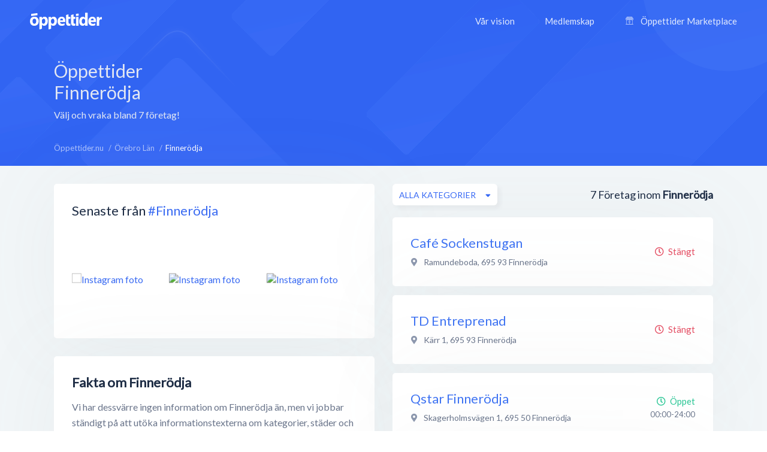

--- FILE ---
content_type: text/html; charset=utf-8
request_url: https://xn--ppettider-z7a.nu/orebro-lan/finnerodja
body_size: 7088
content:
<!DOCTYPE html>
<html lang="sv-SE">
<head>
    <meta charset="UTF-8">
    <meta name="viewport" content="width=device-width, height=device-height, initial-scale=1.0, minimum-scale=1.0, maximum-scale=1.0">
    <meta http-equiv="X-UA-Compatible" content="ie=edge">
    <title>Företag i Finnerödja - Alla öppettider, adress &amp; kontakt - Öppettider.nu</title>
    <link rel="canonical" href="https://öppettider.nu/orebro-lan/finnerodja">
    <meta name="description" content="Vi samlar all information om företag i Finnerödja, såsom öppettider, adressuppgifter, kontaktuppgifter och mycket mer - helt gratis!" />

    <meta name="apple-mobile-web-app-title" content="Öppettider.nu">
    <meta name="theme-color" content="#3567f4">
	<meta name="application-name" content="Öppettider.nu">

    <!-- Twitter Card data -->
    <meta name="twitter:card" content="summary">
    <meta name="twitter:site" content="@oppettidernu">
    <meta name="twitter:title" content="Företag i Finnerödja - Alla öppettider, adress &amp; kontakt - Öppettider.nu">
    <meta name="twitter:description" content="Vi samlar all information om företag i Finnerödja, såsom öppettider, adressuppgifter, kontaktuppgifter och mycket mer - helt gratis!">
    <meta name="twitter:creator" content="@oppettidernu">
    <meta name="twitter:image" content="https://öppettider.nu/assets/img/twitter-share.png"> <!--120x120px--> 
    <!-- Open Graph data -->
    <meta property="og:title" content="Företag i Finnerödja - Alla öppettider, adress &amp; kontakt - Öppettider.nu" />
    <meta property="og:type" content="website" />
    <meta property="og:url" content="https://xn--ppettider-z7a.nu/orebro-lan/finnerodja" />
    <meta property="og:image" content="https://xn--ppettider-z7a.nu/assets/img/og-share.png" />
    <meta property="og:description" content="Vi samlar all information om företag i Finnerödja, såsom öppettider, adressuppgifter, kontaktuppgifter och mycket mer - helt gratis!" /> 
    <meta property="og:site_name" content="Öppettider.nu" />
    <meta property="fb:admins" content="100001214649282" />
    <meta property="fb:app_id" content="478321919625877" />
    <meta property="fb:locale" content="sv_SE" />
    
    <!-- Prefetch DNS for external assets -->
    <link rel="preconnect" href="//www.googletagmanager.com" crossorigin>
    <link rel="preconnect" href="//fonts.googleapis.com" crossorigin>
    <link rel="preload" href="https://fonts.googleapis.com/css?family=Lato|Roboto:500&display=swap" as="style"/>
    
    <link href="https://fonts.googleapis.com/css?family=Lato|Roboto:500&display=swap" rel="stylesheet">

    <!-- Preconnect for external assets -->
    <link rel="icon" href="/favicon.ico" type="image/vnd.microsoft.icon">
    <link rel="manifest" href="/manifest.webmanifest">

    <link rel="icon" href="https://öppettider.nu/assets/img/icons/favicon-128x128.png" type="image/png" sizes="128x128">
    <link rel="icon" type="image/png" sizes="16x16" href="https://öppettider.nu/assets/img/icons/favicon-16x16.png">
    <link rel="icon" type="image/png" sizes="32x32" href="https://öppettider.nu/assets/img/icons/favicon-32x32.png">
    <link rel="icon" sizes="64x64" href="https://öppettider.nu/assets/img/icons/favicon-64x64.png" />
    <link rel="icon" sizes="128x128" href="https://öppettider.nu/assets/img/icons/favicon-128x128.png" />
    <link rel="icon" sizes="256x256" href="https://öppettider.nu/assets/img/icons/favicon-256x256.png" />
    <link rel="stylesheet" href="/assets/css/default.css?cache=1768955757">
    <script src="https://pagead2.googlesyndication.com/pagead/js/adsbygoogle.js"></script>
    
    <script>
        var ajaxUrl = 'https://öppettider.nu/ajax/';
        var siteUrl = 'https://öppettider.nu';
    </script>
    <!-- Google Tag Manager -->
    <script>
        (function(w,d,s,l,i){w[l]=w[l]||[];w[l].push({'gtm.start':
        new Date().getTime(),event:'gtm.js'});var f=d.getElementsByTagName(s)[0],
        j=d.createElement(s),dl=l!='dataLayer'?'&l='+l:'';j.async=true;j.src=
        'https://www.googletagmanager.com/gtm.js?id='+i+dl;f.parentNode.insertBefore(j,f);
        })(window,document,'script','dataLayer','GTM-M9K2SFJ');
    </script> 
    <!-- End Google Tag Manager -->
    
</head>
<body id="barba-wrapper" class="light " itemscope itemtype="https://schema.org/WebPage">
<style>
    .ad-box{
        overflow:hidden !important;
    }
</style>
    <!-- Google Tag Manager (noscript) -->
    <noscript><iframe src="https://www.googletagmanager.com/ns.html?id=GTM-M9K2SFJ" height="0" width="0" style="display:none;visibility:hidden"></iframe></noscript>
    <!-- End Google Tag Manager (noscript) -->
<div class="barba-container">
    <meta itemprop="name" content="Företag i Finnerödja - Alla öppettider, adress &amp; kontakt - Öppettider.nu"/>
    <meta itemprop="url" content="https://öppettider.nu/orebro-lan/finnerodja"/>
    <meta itemprop="description" content="Vi samlar all information om företag i Finnerödja, såsom öppettider, adressuppgifter, kontaktuppgifter och mycket mer - helt gratis!"/>
    <input type="hidden" name="bodyClass" value="light" />
    <input type="hidden" name="pageType" value="city" />
    <input type="hidden" name="pageSlug" value="orebro-lan" />
    <input type="hidden" name="pageChild" value="finnerodja" />
    <div class="white-buzz"></div>
    <header>
        <div class="logo-block">
            <a href="/" title="Öppettider.nu"><img src="/assets/img/svgs/logotype-light.svg" width="120" alt="Öppettider" /></a>
        </div>
        <div class="desktop-menu-section">
            <div class="menu-block">
                <ul style="font-family: 'Lato', sans-serif;" itemscope itemtype="https://schema.org/SiteNavigationElement">
                    <li><a href="/info" itemprop="url" title="Vår vision"><span itemprop="name">Vår vision</span></a></li>
                    <li><a href="/business" itemprop="url" title="Medlemskap"><span itemprop="name">Medlemskap</span></a></li>
                    <li>
                        <a href="/marketplace" itemprop="url" title="Öppettider Marketplace">
                            <svg version="1.1" xmlns="http://www.w3.org/2000/svg" class="market-icon" xmlns:xlink="http://www.w3.org/1999/xlink" x="0px" y="0px" viewBox="0 0 512 640" xml:space="preserve">
<g>
    <path d="M510,163.1v-35.5c-0.1-2.9-0.9-5.6-2.5-8L430.8,8.1c-2.6-3.8-7-6.1-11.6-6.1H92.9c-4.6,0-9,2.3-11.6,6.1L4.5,119.6
        c-1.6,2.3-2.3,5-2.5,8v35.5c0,26.4,16.6,49,40,58v260.7H16.1c-7.8,0-14.1,6.3-14.1,14.1S8.3,510,16.1,510h479.8
        c7.8,0,14.1-6.3,14.1-14.1s-6.3-14.1-14.1-14.1H470V221C493.4,212.1,510,189.5,510,163.1z M411.7,30.2l57.3,83.3h-59.7L375,30.2
        H411.7z M344.4,30.2l34.4,83.3h-62.6l-11.5-83.3C304.7,30.2,344.4,30.2,344.4,30.2z M385.8,141.7v21.4c0,18.7-15.2,33.9-33.9,33.9
        c-18.7,0-33.9-15.2-33.9-33.9v-21.4L385.8,141.7L385.8,141.7z M235.7,30.2h40.7l11.5,83.3h-63.6L235.7,30.2z M207.2,30.2
        l-11.5,83.3h-62.6l34.4-83.3C167.5,30.2,207.2,30.2,207.2,30.2z M193.9,141.7v21.4c0,18.7-15.2,33.9-33.9,33.9
        s-33.9-15.2-33.9-33.9v-21.4L193.9,141.7L193.9,141.7z M100.3,30.2H137l-34.4,83.3H43L100.3,30.2z M30.2,163.1v-21.4H98v21.4
        c0,18.7-15.2,33.9-33.9,33.9S30.2,181.8,30.2,163.1z M241.9,481.8H70.2v-257c16.8-1.7,31.7-10,41.9-22.4
        c11.4,13.9,28.7,22.7,48,22.7s36.6-8.9,48-22.7c8.5,10.4,20.4,18,33.9,21.1v258.3H241.9z M222.1,163.1v-21.4h67.7v21.4
        c0,18.7-15.2,33.9-33.9,33.9S222.1,181.8,222.1,163.1z M441.8,481.8H270.1V223.6c13.5-3.2,25.3-10.7,33.9-21.1
        c11.4,13.9,28.7,22.7,48,22.7s36.6-8.9,48-22.7c10.2,12.4,25.1,20.7,41.9,22.4v256.9H441.8z M447.9,197
        c-18.7,0-33.9-15.2-33.9-33.9v-21.4h67.7v21.4C481.8,181.8,466.6,197,447.9,197z"/>
    <path d="M188.6,318.6v48.3c0,7.8,6.3,14.1,14.1,14.1s14.1-6.3,14.1-14.1v-48.3c0-7.8-6.3-14.1-14.1-14.1
        C194.9,304.5,188.6,310.8,188.6,318.6z"/>
    <path d="M309.3,304.5c-7.8,0-14.1,6.3-14.1,14.1v48.3c0,7.8,6.3,14.1,14.1,14.1c7.8,0,14.1-6.3,14.1-14.1v-48.3
        C323.4,310.8,317.1,304.5,309.3,304.5z"/>
</g>
</svg>                            <span itemprop="name">Öppettider Marketplace</span>
                        </a>
                    </li>
                </ul>
            </div>
        </div>
        <div class="mobile-menu-section">
            <div class="mobile-menu-action">
                <div></div>
            </div>
        </div>
                <div class="mobile-menu-menu-block">
            <div class="mobile-menu-menu-header">
                <div class="logo-block">
                    <a href="/" title="Öppettider.nu"><img class="lazyload" alt="Öppettider Logotyp" src="/assets/img/oppettider_px.png" data-src="/assets/img/svgs/logotype.svg" width="120" /></a>
                </div>
                <div class="mobile-menu-section">
                    <div class="mobile-menu-close">
                        <div></div>
                    </div>
                </div>
            </div>
            <div class="mobile-menu-menu-body">
                <div class="mobile-menu-menu">
                    <ul itemscope itemtype="https://schema.org/SiteNavigationElement">
                        <li><a href="/" itemprop="url" title="Startsidan"><span itemprop="name">Startsidan</span></a></li>
                        <li><a href="/info" itemprop="url" title="Vår vision"><span itemprop="name">Vår vision</span></a></li>
                        <li><a href="/business" itemprop="url" title="Medlemskap"><span itemprop="name">Medlemskap</span></a></li>
                        <li>
                            <a href="/marketplace" itemprop="url" title="Öppettider Marketplace">
                                <svg version="1.1" xmlns="http://www.w3.org/2000/svg" class="market-icon" xmlns:xlink="http://www.w3.org/1999/xlink" x="0px" y="0px" viewBox="0 0 512 640" xml:space="preserve">
<g>
    <path d="M510,163.1v-35.5c-0.1-2.9-0.9-5.6-2.5-8L430.8,8.1c-2.6-3.8-7-6.1-11.6-6.1H92.9c-4.6,0-9,2.3-11.6,6.1L4.5,119.6
        c-1.6,2.3-2.3,5-2.5,8v35.5c0,26.4,16.6,49,40,58v260.7H16.1c-7.8,0-14.1,6.3-14.1,14.1S8.3,510,16.1,510h479.8
        c7.8,0,14.1-6.3,14.1-14.1s-6.3-14.1-14.1-14.1H470V221C493.4,212.1,510,189.5,510,163.1z M411.7,30.2l57.3,83.3h-59.7L375,30.2
        H411.7z M344.4,30.2l34.4,83.3h-62.6l-11.5-83.3C304.7,30.2,344.4,30.2,344.4,30.2z M385.8,141.7v21.4c0,18.7-15.2,33.9-33.9,33.9
        c-18.7,0-33.9-15.2-33.9-33.9v-21.4L385.8,141.7L385.8,141.7z M235.7,30.2h40.7l11.5,83.3h-63.6L235.7,30.2z M207.2,30.2
        l-11.5,83.3h-62.6l34.4-83.3C167.5,30.2,207.2,30.2,207.2,30.2z M193.9,141.7v21.4c0,18.7-15.2,33.9-33.9,33.9
        s-33.9-15.2-33.9-33.9v-21.4L193.9,141.7L193.9,141.7z M100.3,30.2H137l-34.4,83.3H43L100.3,30.2z M30.2,163.1v-21.4H98v21.4
        c0,18.7-15.2,33.9-33.9,33.9S30.2,181.8,30.2,163.1z M241.9,481.8H70.2v-257c16.8-1.7,31.7-10,41.9-22.4
        c11.4,13.9,28.7,22.7,48,22.7s36.6-8.9,48-22.7c8.5,10.4,20.4,18,33.9,21.1v258.3H241.9z M222.1,163.1v-21.4h67.7v21.4
        c0,18.7-15.2,33.9-33.9,33.9S222.1,181.8,222.1,163.1z M441.8,481.8H270.1V223.6c13.5-3.2,25.3-10.7,33.9-21.1
        c11.4,13.9,28.7,22.7,48,22.7s36.6-8.9,48-22.7c10.2,12.4,25.1,20.7,41.9,22.4v256.9H441.8z M447.9,197
        c-18.7,0-33.9-15.2-33.9-33.9v-21.4h67.7v21.4C481.8,181.8,466.6,197,447.9,197z"/>
    <path d="M188.6,318.6v48.3c0,7.8,6.3,14.1,14.1,14.1s14.1-6.3,14.1-14.1v-48.3c0-7.8-6.3-14.1-14.1-14.1
        C194.9,304.5,188.6,310.8,188.6,318.6z"/>
    <path d="M309.3,304.5c-7.8,0-14.1,6.3-14.1,14.1v48.3c0,7.8,6.3,14.1,14.1,14.1c7.8,0,14.1-6.3,14.1-14.1v-48.3
        C323.4,310.8,317.1,304.5,309.3,304.5z"/>
</g>
</svg>    
                                <span itemprop="name">Öppettider Marketplace</span>
                            </a>
                        </li>
                    </ul>
                </div>
                <div class="mobile-menu-menu-button">
                    <a href="/business" class="btn blue" title="Läs mer om medlemskap">Är du företagare?</a>
                </div>
            </div>
        </div>
    </header>
    <section class="page_heading list-pages-heading">
    <div class="wrapper">
        <div class="heading_content flex-horizontal space-between">
            <div class="info-side">
                <h1>
                Öppettider
                                Finnerödja</h1>
                <div class="cap">Välj och vraka bland 7 företag!</div>
            </div>
            <div class="mrc mrc-overlapping vertical">
                <div class="reklam_container">
                    <div class="ad-box" data-size="970x90">
                        <ins class="adsbygoogle" 
                style="display:inline-block; width:970px; height:90px;"
                
                
                data-ad-client="ca-pub-8107075430921414" data-ad-slot="1003490756"></ins>                    </div>
                    <div class="ad-box" data-size="728x90">
                        <ins class="adsbygoogle" 
                style="display:inline-block; width:728px; height:90px;"
                
                
                data-ad-client="ca-pub-8107075430921414" data-ad-slot="6421343121"></ins>                    </div>
                    <div class="ad-box" data-size="468x60">
                        <ins class="adsbygoogle" 
                style="display:inline-block; width:468px; height:60px;"
                
                
                data-ad-client="ca-pub-8107075430921414" data-ad-slot="8690409081"></ins>                    </div>
                    <div class="ad-box" data-size="336x280">
                        <ins class="adsbygoogle" 
                style="display:inline-block; width:336px; height:280px;"
                
                
                data-ad-client="ca-pub-8107075430921414" data-ad-slot="7377327414"></ins>                    </div>
                    <div class="ad-box" data-size="300x250">
                        <ins class="adsbygoogle" 
                style="display:inline-block; width:300px; height:250px;"
                
                
                data-ad-client="ca-pub-8107075430921414" data-ad-slot="1631143084"></ins>                    </div>
                    <div class="ad-box" data-size="320x100">
                        <ins class="adsbygoogle" 
                style="display:inline-block; width:320px; height:100px;"
                
                
                data-ad-client="ca-pub-8107075430921414" data-ad-slot="3733595872"></ins>                    </div>
                </div>
            </div>
        </div>
    </div>
</section>
<section id="main_content">
    <div class="light-bg"></div>
    <div class="wrapper">
        <section id="system_page" class="content-section flex-horizontal space-between">
            <div class="breadcrumbs-header cm-12 flex-horizontal space-between pwa-block">
                <div class="breadcrumbs">
                    <ul class="no_styling flex-horizontal" itemscope itemtype="http://schema.org/BreadcrumbList">
                        <li class="list-item" itemprop="itemListElement" itemscope itemtype="http://schema.org/ListItem">
    <meta itemprop="position" content="0"/>

            
        <a href="https://öppettider.nu/" itemprop="item" title="Visa Öppettider.nu">
            <span itemprop="name">Öppettider.nu</span>
        </a>
    </li><li class="list-item" itemprop="itemListElement" itemscope itemtype="http://schema.org/ListItem">
    <meta itemprop="position" content="1"/>

            
        <a href="https://öppettider.nu/orebro-lan" itemprop="item" title="Visa Örebro Län">
            <span itemprop="name">Örebro Län</span>
        </a>
    </li><li class="list-item" itemprop="itemListElement" itemscope itemtype="http://schema.org/ListItem">
    <meta itemprop="position" content="2"/>

            <h3 itemprop="item" content="https://xn--ppettider-z7a.nu/orebro-lan/finnerodja">
            <span itemprop="name">Finnerödja</span>
        </h3>
    </li>                    </ul>
                </div>
            </div>
            <aside id="system_info" class="pt-30">
            
                    <div class="row cm-12">
    <div class="box cm-12">
        <div id="instagram_promo" class="p-30" data-tag="finnerödja">
            <div class="heading">
                <h2 class="box-title">Senaste från <a href="https://www.instagram.com/explore/tags/finnerödja/" rel="nofollow noreferrer" title="#finnerödja hashtagg på Instagram" target="_blank">#Finnerödja</a></h2>
            </div>
            <div class="images_container">
                <div class="images flex-horizontal space-between pt-30">
                                            <div class="post">
                            <a href="https://instagram.com/p/" title="Visa på Instagram" rel="nofollow noreferrer" target="_blank">
                                <img class="lazyload image" src="/assets/img/oppettider_px.png" data-src="" alt="Instagram foto" />
                            </a>
                        </div>
                                            <div class="post">
                            <a href="https://instagram.com/p/" title="Visa på Instagram" rel="nofollow noreferrer" target="_blank">
                                <img class="lazyload image" src="/assets/img/oppettider_px.png" data-src="" alt="Instagram foto" />
                            </a>
                        </div>
                                            <div class="post">
                            <a href="https://instagram.com/p/" title="Visa på Instagram" rel="nofollow noreferrer" target="_blank">
                                <img class="lazyload image" src="/assets/img/oppettider_px.png" data-src="" alt="Instagram foto" />
                            </a>
                        </div>
                                            <div class="post">
                            <a href="https://instagram.com/p/" title="Visa på Instagram" rel="nofollow noreferrer" target="_blank">
                                <img class="lazyload image" src="/assets/img/oppettider_px.png" data-src="" alt="Instagram foto" />
                            </a>
                        </div>
                                            <div class="post">
                            <a href="https://instagram.com/p/" title="Visa på Instagram" rel="nofollow noreferrer" target="_blank">
                                <img class="lazyload image" src="/assets/img/oppettider_px.png" data-src="" alt="Instagram foto" />
                            </a>
                        </div>
                                            <div class="post">
                            <a href="https://instagram.com/p/" title="Visa på Instagram" rel="nofollow noreferrer" target="_blank">
                                <img class="lazyload image" src="/assets/img/oppettider_px.png" data-src="" alt="Instagram foto" />
                            </a>
                        </div>
                                    </div>
            </div>
        </div>
    </div>
</div>

                    <div class="row cm-12">
                        <div class="box p-30 cm-12 no-information-text">
                            <div class="about">
                                <h2>Fakta om Finnerödja</h2>

                                                                    <p>
                                        Vi har dessvärre ingen information om Finnerödja än, 
                                        men vi jobbar ständigt på att utöka informationstexterna om kategorier, städer och företag.
                                    </p>
                                                            </div>
                        </div>
                    </div>

                <div class="row cm-12">
    <div class="box p-30 cm-12 flex-vertical">
        <div class="popular_links">
            <div class="heading">
                <h3 class="box-title">Kategorier i Finnerödja</h3>
            </div>
            <div class="content pt-20">
                                    <a href="https://öppettider.nu/orebro-lan/finnerodja/bensinstationer" title="Bensinstationer">Bensinstationer</a>
                                    <a href="https://öppettider.nu/orebro-lan/finnerodja/butiker" title="Butiker">Butiker</a>
                                    <a href="https://öppettider.nu/orebro-lan/finnerodja/livsmedelsbutiker" title="Livsmedelsbutiker">Livsmedelsbutiker</a>
                                    <a href="https://öppettider.nu/orebro-lan/finnerodja/obemannade-bensinstationer" title="Obemannade bensinstationer">Obemannade bensinstationer</a>
                                    <a href="https://öppettider.nu/orebro-lan/finnerodja/restauranger" title="Restauranger">Restauranger</a>
                                    <a href="https://öppettider.nu/orebro-lan/finnerodja/ovrigt" title="Övrigt">Övrigt</a>
                            </div>
        </div>
    </div>
</div>            </aside>
            <section id="searchresults" class="small pt-30">
                <section id="searchlist_heading" class="flex-vertical pb-20">
                    <div class="searchresults">
                        <span class="text-medium company-count-container">
                            7</span> <span>Företag inom</span> <span><strong>Finnerödja</strong>
                        </span>
                    </div>
                    <div class="sortings">
                        <div class="sort_categories sort relative">
                            <div class="dropdown">
                                <span class="btn btn-white-white btn-m shadow btn-flex dropbtn btn-autowidth">
                                    <span class="dd-label">Alla kategorier</span>
                                </span>
                                <div class="dropdown-content revert" data-list="categories">
                                    <div class="dropdown_search">
                                        <input type="text" class="dd-search" name="dd-search" placeholder="Sök här..." autocomplete="off" />
                                    </div>

                                    <div class="dropdown_list category-list-ajax" id="city-category-list" data-city="finnerodja" data-region="orebro-lan">
                                        <ul class="no_styling">
                                            <li class="category-selector list-item curr" data-category=""><a href="javascript:void(0)" >Alla kategorier</a></li><li class="category-selector list-item " data-category="bensinstationer"><a href="javascript:void(0)">Bensinstationer</a></li><li class="category-selector list-item " data-category="butiker"><a href="javascript:void(0)">Butiker</a></li><li class="category-selector list-item " data-category="livsmedelsbutiker"><a href="javascript:void(0)">Livsmedelsbutiker</a></li><li class="category-selector list-item " data-category="obemannade-bensinstationer"><a href="javascript:void(0)">Obemannade bensinstationer</a></li><li class="category-selector list-item " data-category="restauranger"><a href="javascript:void(0)">Restauranger</a></li><li class="category-selector list-item " data-category="ovrigt"><a href="javascript:void(0)">Övrigt</a></li>                                        </ul>
                                    </div>
                                </div>
                            </div>
                        </div>
                    </div>
                </section>

                <section id="searchlist">
                        <div class="list_item is_local" itemscope itemtype="http://schema.org/LocalBusiness">
    <div class="profile_info">
        <div class="name">
            <a itemprop="url" href="https://öppettider.nu/cafe-sockenstugan-finnerodja/kpsyltoe" title="Café Sockenstugan, Finnerödja">
                <h4 itemprop="name">Café Sockenstugan</h4>
            </a>
        </div>
        
                

                <div class="address" itemprop="address" itemscope itemtype="http://schema.org/PostalAddress">
            <i class="fas fa-map-marker-alt address-icon"></i>
             <span itemprop="streetAddress">Ramundeboda</span>,                <span itemprop="postalCode">695 93</span>               <span itemprop="addressLocality">Finnerödja</span>         </div>
        
        <div class="text">
                </div>
    </div>
    <div class="extra_info text-right">
        
                    <span class="indication closed"><i class="far fa-clock position-left"></i>Stängt</span>
        
            </div>
    <div class="item-image" itemprop="image" itemscope itemtype="https://schema.org/ImageObject">
        <meta itemprop="url" content="https://xn--ppettider-z7a.nu/media/images/logo_vit.png" />
    </div>
</div><div class="list_item is_local" itemscope itemtype="http://schema.org/LocalBusiness">
    <div class="profile_info">
        <div class="name">
            <a itemprop="url" href="https://öppettider.nu/td-entreprenad-finnerodja/aeqjttlu" title="TD Entreprenad, Finnerödja">
                <h4 itemprop="name">TD Entreprenad</h4>
            </a>
        </div>
        
                 
            <div itemprop="geo" itemscope itemtype="http://schema.org/GeoCoordinates" style="display:none;">
                <meta itemprop="latitude" content="58.91473000" />
                <meta itemprop="longitude" content="14.41287000" />
            </div>
        

                <div class="address" itemprop="address" itemscope itemtype="http://schema.org/PostalAddress">
            <i class="fas fa-map-marker-alt address-icon"></i>
             <span itemprop="streetAddress">Kärr 1</span>,                <span itemprop="postalCode">695 93</span>               <span itemprop="addressLocality">Finnerödja</span>         </div>
        
        <div class="text">
                </div>
    </div>
    <div class="extra_info text-right">
        
                    <span class="indication closed"><i class="far fa-clock position-left"></i>Stängt</span>
        
            </div>
    <div class="item-image" itemprop="image" itemscope itemtype="https://schema.org/ImageObject">
        <meta itemprop="url" content="https://xn--ppettider-z7a.nu/media/images/logo_vit.png" />
    </div>
</div><div class="list_item is_local" itemscope itemtype="http://schema.org/LocalBusiness">
    <div class="profile_info">
        <div class="name">
            <a itemprop="url" href="https://öppettider.nu/qstar/qstar-finnerodja-finnerodja/rbljxlrh" title="Qstar Finnerödja, Finnerödja">
                <h4 itemprop="name">Qstar Finnerödja</h4>
            </a>
        </div>
        
                 
            <div itemprop="geo" itemscope itemtype="http://schema.org/GeoCoordinates" style="display:none;">
                <meta itemprop="latitude" content="58.93502800" />
                <meta itemprop="longitude" content="14.43252400" />
            </div>
        

                <div class="address" itemprop="address" itemscope itemtype="http://schema.org/PostalAddress">
            <i class="fas fa-map-marker-alt address-icon"></i>
             <span itemprop="streetAddress">Skagerholmsvägen 1</span>,                <span itemprop="postalCode">695 50</span>               <span itemprop="addressLocality">Finnerödja</span>         </div>
        
        <div class="text">
                </div>
    </div>
    <div class="extra_info text-right">
                    <span class="indication open"><i class="far fa-clock position-left"></i>Öppet</span>
        
        
                    <div class="curr_time">00:00-24:00</div>
            </div>
    <div class="item-image" itemprop="image" itemscope itemtype="https://schema.org/ImageObject">
        <meta itemprop="url" content="https://xn--ppettider-z7a.nu/media/images/logo_vit.png" />
    </div>
</div><div class="list_item is_local" itemscope itemtype="http://schema.org/LocalBusiness">
    <div class="profile_info">
        <div class="name">
            <a itemprop="url" href="https://öppettider.nu/qstar-finnerodja/oxxdnfxc" title="Qstar, Finnerödja">
                <h4 itemprop="name">Qstar</h4>
            </a>
        </div>
        
                 
            <div itemprop="geo" itemscope itemtype="http://schema.org/GeoCoordinates" style="display:none;">
                <meta itemprop="latitude" content="58.93488850" />
                <meta itemprop="longitude" content="14.43249380" />
            </div>
        

                <div class="address" itemprop="address" itemscope itemtype="http://schema.org/PostalAddress">
            <i class="fas fa-map-marker-alt address-icon"></i>
                          <span itemprop="postalCode">695 50</span>               <span itemprop="addressLocality">Finnerödja</span>         </div>
        
        <div class="text">
                </div>
    </div>
    <div class="extra_info text-right">
                    <span class="indication open"><i class="far fa-clock position-left"></i>Öppet</span>
        
        
                    <div class="curr_time">00:00-24:00</div>
            </div>
    <div class="item-image" itemprop="image" itemscope itemtype="https://schema.org/ImageObject">
        <meta itemprop="url" content="https://xn--ppettider-z7a.nu/media/images/logo_vit.png" />
    </div>
</div><div class="list_item is_local" itemscope itemtype="http://schema.org/LocalBusiness">
    <div class="profile_info">
        <div class="name">
            <a itemprop="url" href="https://öppettider.nu/nordic-fighter-ab-finnerodja/P9WvS9d0" title="Nordic Fighter AB, Finnerödja">
                <h4 itemprop="name">Nordic Fighter AB</h4>
            </a>
        </div>
        
                 
            <div itemprop="geo" itemscope itemtype="http://schema.org/GeoCoordinates" style="display:none;">
                <meta itemprop="latitude" content="58.93043310" />
                <meta itemprop="longitude" content="14.44466900" />
            </div>
        

                <div class="address" itemprop="address" itemscope itemtype="http://schema.org/PostalAddress">
            <i class="fas fa-map-marker-alt address-icon"></i>
             <span itemprop="streetAddress">Industrigatan 7</span>,                <span itemprop="postalCode">695 50</span>               <span itemprop="addressLocality">Finnerödja</span>         </div>
        
        <div class="text">
                </div>
    </div>
    <div class="extra_info text-right">
        
                    <span class="indication closed"><i class="far fa-clock position-left"></i>Stängt</span>
        
            </div>
    <div class="item-image" itemprop="image" itemscope itemtype="https://schema.org/ImageObject">
        <meta itemprop="url" content="https://xn--ppettider-z7a.nu/media/images/logo_vit.png" />
    </div>
</div><div class="list_item is_local" itemscope itemtype="http://schema.org/LocalBusiness">
    <div class="profile_info">
        <div class="name">
            <a itemprop="url" href="https://öppettider.nu/radas-pizzeria-kiosk-finnerodja/prybdqis" title="Radas Pizzeria & Kiosk, Finnerödja">
                <h4 itemprop="name">Radas Pizzeria & Kiosk</h4>
            </a>
        </div>
        
                 
            <div itemprop="geo" itemscope itemtype="http://schema.org/GeoCoordinates" style="display:none;">
                <meta itemprop="latitude" content="58.92284340" />
                <meta itemprop="longitude" content="14.44125750" />
            </div>
        

                <div class="address" itemprop="address" itemscope itemtype="http://schema.org/PostalAddress">
            <i class="fas fa-map-marker-alt address-icon"></i>
             <span itemprop="streetAddress">Tivedsvägen</span>,                <span itemprop="postalCode">695 50</span>               <span itemprop="addressLocality">Finnerödja</span>         </div>
        
        <div class="text">
                </div>
    </div>
    <div class="extra_info text-right">
        
                    <span class="indication closed"><i class="far fa-clock position-left"></i>Stängt</span>
        
            </div>
    <div class="item-image" itemprop="image" itemscope itemtype="https://schema.org/ImageObject">
        <meta itemprop="url" content="https://xn--ppettider-z7a.nu/media/images/logo_vit.png" />
    </div>
</div><div class="list_item is_local" itemscope itemtype="http://schema.org/LocalBusiness">
    <div class="profile_info">
        <div class="name">
            <a itemprop="url" href="https://öppettider.nu/ica/ica-carlssons-livsmedel-finnerodja/zge7I0oH" title="ICA Carlssons livsmedel, Finnerödja">
                <h4 itemprop="name">ICA Carlssons livsmedel</h4>
            </a>
        </div>
        
                 
            <div itemprop="geo" itemscope itemtype="http://schema.org/GeoCoordinates" style="display:none;">
                <meta itemprop="latitude" content="58.92660000" />
                <meta itemprop="longitude" content="14.43985000" />
            </div>
        

                <div class="address" itemprop="address" itemscope itemtype="http://schema.org/PostalAddress">
            <i class="fas fa-map-marker-alt address-icon"></i>
             <span itemprop="streetAddress">Skagersholmsvägen 49</span>,                <span itemprop="postalCode">695 50</span>               <span itemprop="addressLocality">Finnerödja</span>         </div>
        
        <div class="text">
                </div>
    </div>
    <div class="extra_info text-right">
        
                    <span class="indication closed"><i class="far fa-clock position-left"></i>Stängt</span>
        
            </div>
    <div class="item-image" itemprop="image" itemscope itemtype="https://schema.org/ImageObject">
        <meta itemprop="url" content="https://xn--ppettider-z7a.nu/media/images/logo_vit.png" />
    </div>
</div>                </section>

                <div id="pagination" class="pagination flex-horizontal space-between cm-12 pt-30">
                    <div class="arrow ">
    <a href="https://öppettider.nu/orebro-lan/finnerodja"  class="pagination-page disabled " data-page="0"><i class="fas fa-angle-double-left"></i></a>
</div><ul class="no_styling flex-horizontal" itemscope itemtype="http://schema.org/SiteNavigationElement">
            <li class="pag-list-item curr">
                            <a href="https://öppettider.nu/orebro-lan/finnerodja" data-page="1" class="pagination-page " itemprop="url">
                    <span itemprop="name">1</span>
                </a>
                    </li>
    </ul><div class="arrow">
    <a href="https://öppettider.nu/orebro-lan/finnerodja/2"  class="pagination-page disabled " data-page="2"><i class="fas fa-angle-double-right"></i></a>
</div>                </div>
            </section>
        </section>
    </div>
    <section class="traffic-section">
    <div class="wrapper">
        <div class="more-traffic">
            <div class="row vertical-center space-between">
                <div class="cm-7 cmm-12">
                    <div class="title">Vill du annonsera på Öppettider.nu?</div>
                    <div class="text"><p>Se till att ditt företag syns när kunden är som mest köpbenägen.</p></div>
                </div>
                <div class="cm-5 cmm-12 d-flex">
                    <div class="traffic-buttons">
                        <a class="btn btn-transparent" href="/business" rel="nofollow" title="Läs mer om annonsering på Öppettider.nu">Läs Mer</a>
                        <a class="btn btn-blue" href="/business/bli-medlem" rel="nofollow" title="Skapa medlemskap">Skapa medlemskap</a>
                    </div>
                </div>
            </div>
        </div>
    </div>
</section></section>    <footer itemscope itemtype="http://schema.org/WPFooter">
        <div class="wrapper">
            <div class="footer-menu" itemscope itemtype="https://schema.org/SiteNavigationElement">
                <div class="row">
                    <div class="cm-3">
                        <div class="footer-column-logo">
                            <div class="footer-logo">
                                <img width="120" itemprop="logo" src="https://öppettider.nu/assets/img/logo-footer.png" alt="Öppettider" />
                            </div>
                            <div class="text">Varje like uppskattas. <span>❤️</span></div>
                            <div class="footer-socials">
                                <div class="footer-social-item">
                                    <a href="https://www.facebook.com/Oppettider/" rel="noreferrer nofollow" target="_blank" title="Följ oss på Facebook"><i class="fab fa-facebook-f icon"></i></a>
                                    <a href="https://twitter.com/oppettider_nu" rel="noreferrer nofollow" target="_blank" title="Följ oss på Twitter"><i class="fab fa-twitter icon"></i></a>
                                    <a href="https://www.linkedin.com/company/oppettidernu/" rel="noreferrer nofollow" target="_blank" title="Följ oss på LinkedIn"><i class="fab fa-linkedin-in icon"></i></a>
                                </div>
                            </div>
                        </div>
                    </div>
                    <div class="cm-3 d-flex justify-center flex-horizontal text-center">
                        <div class="footer-column">
                            <div class="footer-column-title">Öppettider</div>
                            <div class="footer-column-text"><a href="/info" rel="nofollow" itemprop="url" title="Vår vision"><span itemprop="name">Vår vision</span></a></div>
                            <div class="footer-column-text"><a href="/nyheter" rel="nofollow" itemprop="url" title="Nyheter"><span itemprop="name">Nyheter</span></a></div>
                            <div class="footer-column-text"><a href="/faq" rel="nofollow" itemprop="url" title="Vanliga frågor"><span itemprop="name">Vanliga frågor</span></a></div>
                            <div class="footer-column-text"><a href="/kontakt" rel="nofollow" itemprop="url" title="Kontakta oss"><span itemprop="name">Kontakta oss</span></a></div>
                        </div>
                    </div> 
                     
                    <div class="cm-3 d-flex flex-horizontal text-center">
                        <div class="footer-column">
                            <div class="footer-column-title">Våra tjänster</div>
                            <div class="footer-column-text"><a href="/business" rel="nofollow" itemprop="url" title="Medlemskap"><span itemprop="name">Medlemskap</span></a></div>
                            <div class="footer-column-text"><a href="/marketplace" rel="nofollow" itemprop="url" title="Marketplace"><span itemprop="name">Marketplace</span></a></div>
                            <div class="footer-column-text"><a rel="nofollow" href="/business/logga-in" itemprop="url" title="Logga in på Öppettider Business"><span itemprop="name">Logga in</span></a></div>
                        </div>
                    </div>
                    <div class="cm-3 d-flex flex-horizontal text-center">
                        <div class="footer-column">
                            <div class="footer-column-title">Upptäck</div>
                            <div class="footer-column-text"><a href="/info#partners" rel="nofollow" itemprop="url" title="Partners"><span itemprop="name">Partners</span></a></div>
                            <div class="footer-column-text"><a href="/kategorier" itemprop="url" title="Kategorier"><span itemprop="name">Kategorier</span></a></div>
                            <div class="footer-column-text"><a href="/rabattkoder" rel="nofollow" itemprop="url" title="Rabattkoder"><span itemprop="name">Rabattkoder</span></a></div>
                        </div>
                    </div>
                </div>
            </div>
            <div class="copyright">
                <div class="row space-between">
                    <div class="left-side">
                        <span class="copyright-text">Copyright © <span itemprop="copyrightYear">2026</span> <span itemprop="copyrightHolder" itemscope itemtype="http://schema.org/CreativeWork"><span itemprop="author">Öppettider.nu</span></span>
                        <span class="roud">Design av <a href="https://roudstudio.com" rel="nofollow noopener" title="Design av Roud Studio">Roud Studio</a></span>
                    </span>
                    </div>
                    <div class="links">
                        <div class="copyright-links">
                            <a rel="nofollow" href="/villkor" itemprop="url" title="Allmänna villkor"><span itemprop="name">Allmänna villkor</span></a>
                            <a rel="nofollow" href="/villkor#gdpr" itemprop="url" title="GDPR"><span itemprop="name">GDPR</span></a>
                        </div>
                    </div>
                </div>
            </div>
        </div>
    </footer>

    <link defer rel="stylesheet" href="/assets/css/slick.min.css">
    <link defer rel="stylesheet" href="/assets/css/fa-all.min.css">
    <script src="/assets/js/min/jquery-3.3.1.min.js"></script>
    <script defer src="/assets/js/functions.js?cache=1768955757"></script>
    <script defer src="/assets/js/min/ResizeSensor.min.js"></script>
    <script defer src="/assets/js/min/ElementQueries.min.js"></script>
    <script defer src="/assets/js/min/barba.min.js"></script>
    <script defer src="/assets/js/min/slick.min.js"></script>
    <script defer src="/assets/js/min/parsley.min.js"></script>
    <script defer src="/assets/js/pages.js?cache=1768955757"></script>
    <script defer src="/ajax/city_array.php" type="text/javascript"></script>
    <script async src="https://cdn.jsdelivr.net/npm/pwacompat@2.0.9/pwacompat.min.js"
    integrity="sha384-VcI6S+HIsE80FVM1jgbd6WDFhzKYA0PecD/LcIyMQpT4fMJdijBh0I7Iblaacawc"
    crossorigin="anonymous"></script>
    <script async src="/assets/js/min/lazysizes.min.js"></script>
</div>


<!--[if lte IE 9]>
    <div class="ie-warning">
        <div class="title">Dags att uppdatera din webbläsare!</div>
        <p>Du surfar med en föråldrad webbläsare och utsätter din dator för säkerhetshål och begränsad funktionalitet. Vi rekommenderar att du <a href="http://browsehappy.com/?locale=sv_SE">uppdaterar till senaste versionen av Internet Explorer, Firefox, Google Chrome, eller annan modern webbläsare</a>.</p>
    </div>
<![endif]-->
</body>

</html>

--- FILE ---
content_type: text/html; charset=utf-8
request_url: https://www.google.com/recaptcha/api2/aframe
body_size: 265
content:
<!DOCTYPE HTML><html><head><meta http-equiv="content-type" content="text/html; charset=UTF-8"></head><body><script nonce="webi4aD7MMyHe0c-bk28mA">/** Anti-fraud and anti-abuse applications only. See google.com/recaptcha */ try{var clients={'sodar':'https://pagead2.googlesyndication.com/pagead/sodar?'};window.addEventListener("message",function(a){try{if(a.source===window.parent){var b=JSON.parse(a.data);var c=clients[b['id']];if(c){var d=document.createElement('img');d.src=c+b['params']+'&rc='+(localStorage.getItem("rc::a")?sessionStorage.getItem("rc::b"):"");window.document.body.appendChild(d);sessionStorage.setItem("rc::e",parseInt(sessionStorage.getItem("rc::e")||0)+1);localStorage.setItem("rc::h",'1768955761539');}}}catch(b){}});window.parent.postMessage("_grecaptcha_ready", "*");}catch(b){}</script></body></html>

--- FILE ---
content_type: text/plain
request_url: https://www.google-analytics.com/j/collect?v=1&_v=j102&a=916077780&t=pageview&_s=1&dl=https%3A%2F%2Fxn--ppettider-z7a.nu%2Forebro-lan%2Ffinnerodja&ul=en-us%40posix&dt=F%C3%B6retag%20i%20Finner%C3%B6dja%20-%20Alla%20%C3%B6ppettider%2C%20adress%20%26%20kontakt%20-%20%C3%96ppettider.nu&sr=1280x720&vp=1280x720&_u=YEBAAEABAAAAACAAI~&jid=409652733&gjid=1873483650&cid=101202037.1768955759&tid=UA-96020874-1&_gid=1519724585.1768955759&_r=1&_slc=1&gtm=45He61g1n81M9K2SFJza200&gcd=13l3l3l3l1l1&dma=0&tag_exp=103116026~103200004~104527906~104528500~104684208~104684211~105391253~115938466~115938468~116682877~117041588&z=602818681
body_size: -451
content:
2,cG-5DMF1K3EBC